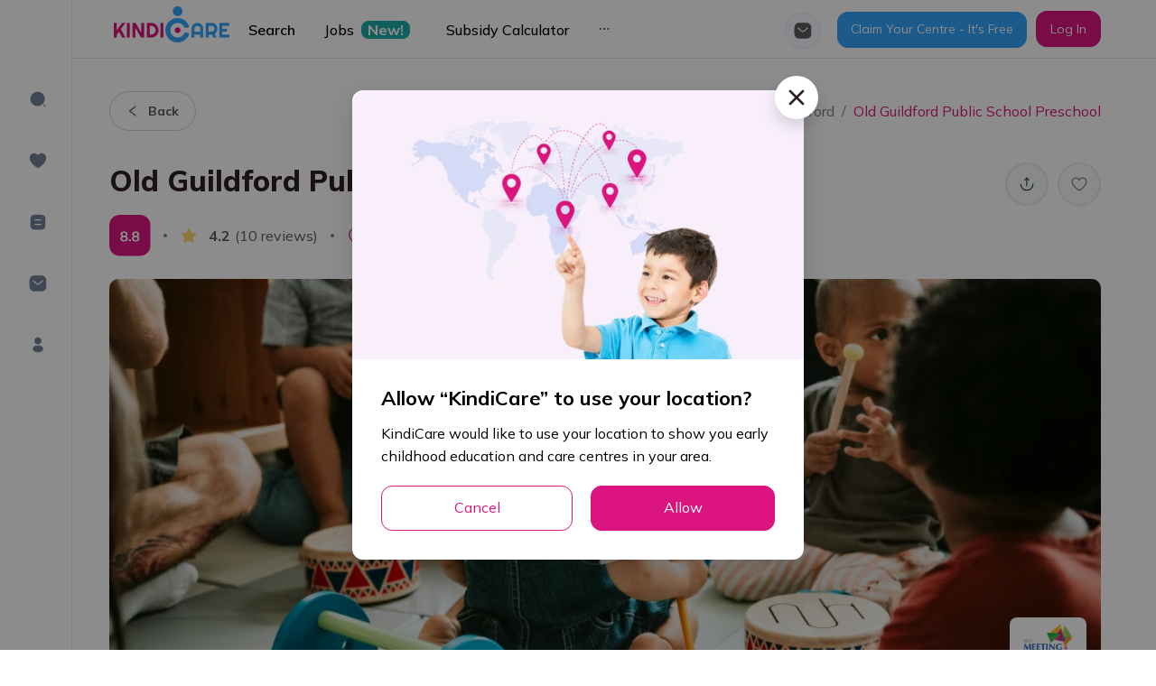

--- FILE ---
content_type: image/svg+xml
request_url: https://kindicare.com/images/job-empty.svg
body_size: 1679
content:
<svg width="200" height="139" viewBox="0 0 200 139" fill="none" xmlns="http://www.w3.org/2000/svg">
<path d="M99.5718 125.8C133.63 125.8 161.382 98.2699 161.382 64.4571C161.267 30.53 133.63 3 99.5718 3C65.3985 3 37.7617 30.53 37.7617 64.3429C37.7617 98.2699 65.3985 125.8 99.5718 125.8Z" fill="#EAEEF9"/>
<g filter="url(#filter0_d_16040_664337)">
<path d="M165.512 72.2231C165.512 85.3598 154.847 95.9835 141.544 95.9835C141.315 95.9835 139.366 95.9835 125.031 95.9835C115.054 95.9835 99.1145 95.9835 73.6565 95.9835H61.5009C45.561 96.3262 32.832 83.6464 32.832 68.3392C32.832 52.9178 45.6757 40.1238 61.8449 40.9234C75.7207 -2.25647 139.251 3.79785 144.641 48.4628C156.567 49.9478 165.512 60.0002 165.512 72.2231Z" fill="url(#paint0_linear_16040_664337)"/>
</g>
<path d="M141.545 95.9817C154.733 95.9817 165.512 85.358 165.512 72.2213C165.512 59.0846 154.733 48.4609 141.545 48.4609C128.358 48.4609 117.578 59.0846 117.578 72.2213C117.578 85.358 128.358 95.9817 141.545 95.9817Z" fill="url(#paint1_linear_16040_664337)"/>
<path d="M102.441 96.2137C125.949 96.2137 145.1 77.2511 145.1 53.8334C145.1 30.4157 125.949 11.4531 102.441 11.4531C78.9321 11.4531 59.7812 30.4157 59.7812 53.8334C59.7812 77.2511 78.8174 96.2137 102.441 96.2137Z" fill="url(#paint2_linear_16040_664337)"/>
<path d="M86.6618 64.7041C88.4675 64.7041 89.9954 63.182 89.9954 61.3833C89.9954 59.5845 88.4675 58.0625 86.6618 58.0625C84.8561 58.0625 83.3281 59.5845 83.3281 61.3833C83.3281 63.182 84.8561 64.7041 86.6618 64.7041Z" fill="#989FB0"/>
<path d="M112.22 64.7041C114.026 64.7041 115.554 63.182 115.554 61.3833C115.554 59.5845 114.026 58.0625 112.22 58.0625C110.415 58.0625 108.887 59.5845 108.887 61.3833C108.887 63.3204 110.415 64.7041 112.22 64.7041Z" fill="#989FB0"/>
<path d="M86.5332 50.3991L79.1992 54.3438L80.1895 56.1706L87.5235 52.226L86.5332 50.3991Z" fill="#989FB0"/>
<path d="M111.767 50.3448L110.777 52.1719L118.112 56.1157L119.102 54.2886L111.767 50.3448Z" fill="#989FB0"/>
<path d="M99.4401 72.452C101.588 72.452 103.329 71.1511 103.329 69.5463C103.329 67.9415 101.588 66.6406 99.4401 66.6406C97.2921 66.6406 95.5508 67.9415 95.5508 69.5463C95.5508 71.1511 97.2921 72.452 99.4401 72.452Z" fill="#989FB0"/>
<path d="M19.593 19.3984C19.593 19.3984 3.56302 23.4527 8.42059 26.6961C13.2782 29.7773 24.7744 35.1289 35.623 31.5611C46.4715 27.9934 35.623 22.9662 35.7849 22.9662C35.9468 22.9662 19.593 19.3984 19.593 19.3984Z" fill="#CED7E2"/>
<path d="M0 18.1028C5.82908 19.8866 23.8021 16.9676 35.2983 9.50781C44.3658 20.6975 47.7661 23.6165 51.0045 23.9409C45.985 28.9681 29.3073 37.0766 19.916 26.5356C8.90554 33.5089 0 18.1028 0 18.1028Z" fill="#E9EDF9"/>
<path d="M149.156 58.6509C155.309 58.9752 171.987 51.5154 181.054 41.4609C192.712 50.0559 196.598 52.0019 199.999 51.5154C196.275 57.6779 184.94 71.1379 168.91 72.1109C157.252 65.2998 149.156 58.6509 149.156 58.6509Z" fill="#E9EDF9"/>
<path d="M100.041 134.718C98.8235 128.701 87.4165 114.47 75.3825 108.227C80.8348 94.8387 81.7588 90.605 80.4388 87.4458C87.3578 89.5035 103.267 97.0854 108.206 112.308C104.488 125.251 100.041 134.718 100.041 134.718Z" fill="white"/>
<defs>
<filter id="filter0_d_16040_664337" x="10.832" y="0.554688" width="176.68" height="128.438" filterUnits="userSpaceOnUse" color-interpolation-filters="sRGB">
<feFlood flood-opacity="0" result="BackgroundImageFix"/>
<feColorMatrix in="SourceAlpha" type="matrix" values="0 0 0 0 0 0 0 0 0 0 0 0 0 0 0 0 0 0 127 0" result="hardAlpha"/>
<feOffset dy="11"/>
<feGaussianBlur stdDeviation="11"/>
<feColorMatrix type="matrix" values="0 0 0 0 0.397708 0 0 0 0 0.47749 0 0 0 0 0.575 0 0 0 0.27 0"/>
<feBlend mode="normal" in2="BackgroundImageFix" result="effect1_dropShadow_16040_664337"/>
<feBlend mode="normal" in="SourceGraphic" in2="effect1_dropShadow_16040_664337" result="shape"/>
</filter>
<linearGradient id="paint0_linear_16040_664337" x1="99.1718" y1="46.4467" x2="99.1289" y2="96.9005" gradientUnits="userSpaceOnUse">
<stop stop-color="white"/>
<stop offset="0.9964" stop-color="#ECF0F5"/>
</linearGradient>
<linearGradient id="paint1_linear_16040_664337" x1="115.028" y1="43.3454" x2="136.185" y2="66.5747" gradientUnits="userSpaceOnUse">
<stop stop-color="#BCCBE1"/>
<stop offset="0.9942" stop-color="white" stop-opacity="0"/>
</linearGradient>
<linearGradient id="paint2_linear_16040_664337" x1="55.7866" y1="34.3862" x2="89.2388" y2="47.5279" gradientUnits="userSpaceOnUse">
<stop stop-color="#E2E8F0"/>
<stop offset="0.9942" stop-color="white" stop-opacity="0"/>
</linearGradient>
</defs>
</svg>
